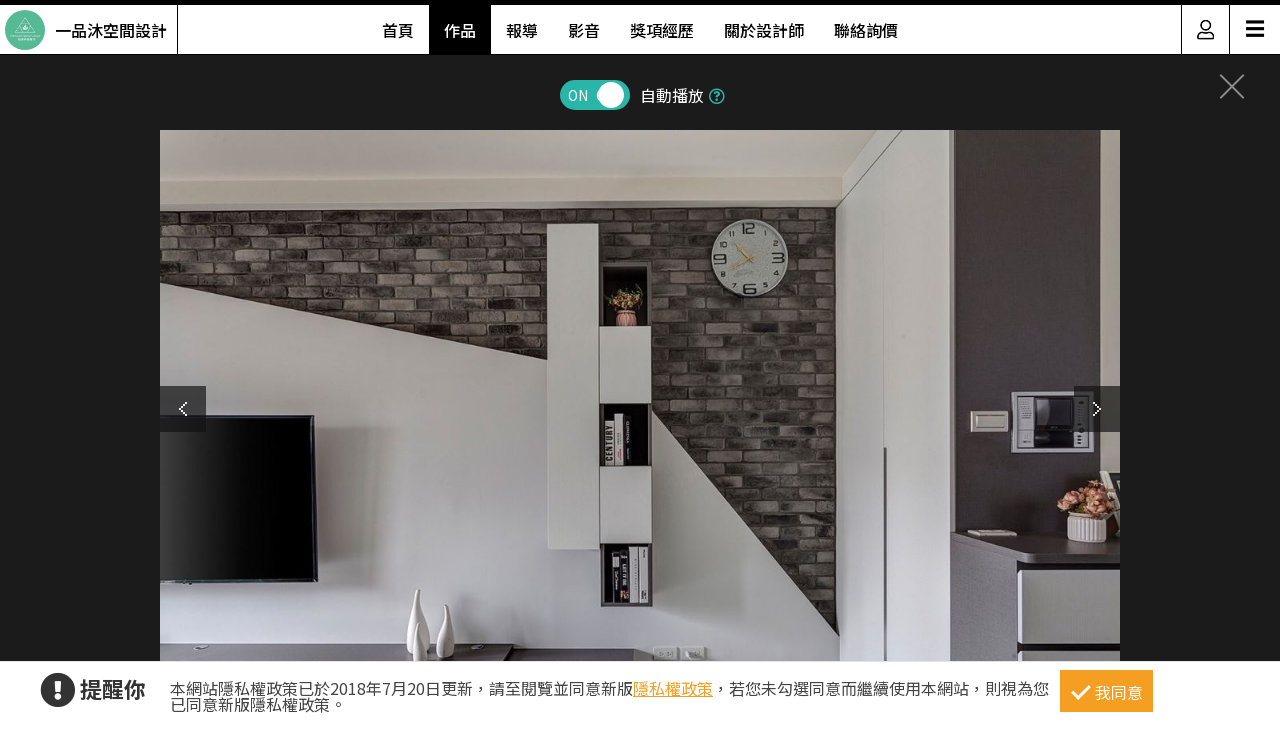

--- FILE ---
content_type: text/html; charset=utf-8
request_url: https://www.searchome.net/photo.aspx?id=383604
body_size: 8150
content:
<!DOCTYPE html><html lang=zh-TW><head><title>42坪新成屋(5年以下)＿現代風客廳案例圖片＿一品沐空間設計＿一品沐_08之5－設計家 Searchome</title><meta charset=utf-8><meta http-equiv=content-language content=zh-tw><meta name=keywords content="一品沐空間設計 42坪,新成屋(5年以下),四房,現代風,客廳"><meta name=Description content=一品沐_08之5是42坪新成屋(5年以下)現代風客廳，一品沐空間設計以油漆、乳膠漆、六角磚／蜂巢磚、文化石、水泥漆、超耐磨木地板、鐵件、系統板材的搭配應用，...><link rel=manifest href=/manifest.json><link rel=search type=application/opensearchdescription+xml href=/opensearch.xml title="設計家 Searchome"><meta property=og:type content=website><meta property=og:site_name content="設計家 Searchome"><meta property=fb:app_id content=115916068447767><meta property=fb:pages content=179832444277><meta name=copyright content="設計家 Searchome"><meta property=og:title content="42坪新成屋(5年以下)＿現代風客廳案例圖片＿一品沐空間設計＿一品沐_08之5－設計家 Searchome"><meta property=og:description content=一品沐_08之5是42坪新成屋(5年以下)現代風客廳，一品沐空間設計以油漆、乳膠漆、六角磚／蜂巢磚、文化石、水泥漆、超耐磨木地板、鐵件、系統板材的搭配應用，呈現現代風居家氛圍，將此間42坪、四房、單層、新成屋(5年以下)打造成舒適愜意的家庭空間，完成2位大人、2位小孩全家人的夢想之居。><meta property=og:url content="https://www.searchome.net/photo.aspx?id=383604"><meta property=og:image content=https://searchome-aws.hmgcdn.com:443/article/doctype22/dsg79239/case63269/img_20210106154049402.jpg><meta name=viewport content="width=device-width, initial-scale=1.0"><link rel=preload href=/css/webbasewithrwdcss26.min.css as=style onload="this.onload=null;this.rel='stylesheet'"><noscript><link rel=stylesheet href=/css/webbasewithrwdcss26.min.css></noscript><link rel=dns-prefetch href=https://fonts.googleapis.com><link rel=preconnect href=https://fonts.googleapis.com crossorigin><link rel=dns-prefetch href=https://fonts.gstatic.com><link rel=preconnect href=https://fonts.gstatic.com crossorigin><link rel=preload as=style href="https://fonts.googleapis.com/css2?family=Noto+Sans+TC:wght@400;500;600;700&amp;family=Noto+Serif+TC:wght@400;500;600;700&amp;display=swap"><link rel=stylesheet href="https://fonts.googleapis.com/css2?family=Noto+Sans+TC:wght@400;500;600;700&amp;family=Noto+Serif+TC:wght@400;500;600;700&amp;display=swap" media=print onload="this.onload=null;this.removeAttribute('media')"><noscript><link rel=stylesheet href=/css/font/google/notosanstc.css></noscript><link rel=preload as=style href=/css/font-awesome/font-awesome.min.css><link rel=stylesheet href=/css/font-awesome/font-awesome.min.css media=print onload="this.onload=null;this.removeAttribute('media')"><noscript><link rel=stylesheet href=/css/font-awesome/font-awesome.min.css></noscript><link href=https://www.googletagmanager.com rel=preconnect crossorigin><link href=/images/searchome2018.ico rel="shortcut icon"><link href=/images/searchome2018.ico rel=icon><link rel=apple-touch-icon href=/images/apple-touch-icon.png><link rel=apple-touch-icon-precomposed href=/images/apple-touch-icon-precomposed.png><meta name=msvalidate.01 content=B907D67DC9A18229CCA2BCAD6E458DE7><meta property=fb:pages content=179832444277><script>(function(w,d,s,l,i){w[l]=w[l]||[];w[l].push({'gtm.start':new Date().getTime(),event:'gtm.js'});var f=d.getElementsByTagName(s)[0],j=d.createElement(s),dl=l!='dataLayer'?'&l='+l:'';j.async=true;j.src='https://www.googletagmanager.com/gtm.js?id='+i+dl;f.parentNode.insertBefore(j,f);})(window,document,'script','dataLayer','GTM-KPQQJ6R');</script><link href="/css/designerintrocss_2022.min.css?t=20260106" rel=stylesheet><link href="/css/view_image_mode.css?t=20260106" rel=stylesheet><script src="/js/head.min.js?v=HiPCMQ7nmQSvfZPJnZlLZn74ON5rhlcYw5_rFAoeQhY" class=NomoveScript></script><link rel=canonical href="https://www.searchome.net/photo.aspx?id=383604"><style>.container #wrapper{width:100%}.SN_rtd{max-width:960px}.privacy{position:fixed;width:100%;bottom:0;z-index:102;display:block;background-color:#fff;height:58px;outline:1px solid #e4e4e4}.privacy p{font-family:"Noto Sans TC","Microsoft JhengHei","微軟正黑體",Verdana,Geneva,sans-serif;line-height:1;font-weight:300;letter-spacing:0}.privacy a{font-family:"Noto Sans TC","Microsoft JhengHei","微軟正黑體",Verdana,Geneva,sans-serif;font-weight:300;letter-spacing:0;text-decoration:none}.privacy span{font-family:"Noto Sans TC","Microsoft JhengHei","微軟正黑體",Verdana,Geneva,sans-serif;font-weight:300;letter-spacing:0;clear:unset;width:auto;display:inline;font-size:16px;color:#fff;margin-left:0;line-height:normal}.privacy_row:after{content:"";display:block;clear:both;height:0;visibility:hidden}.privacy_wrapper{margin:0 auto;max-width:1200px}.privacy_wrapper div{float:left;position:relative}.privacy01 p{color:#333;font-size:22px;font-weight:bold;display:inline-block;margin-right:0}.privacy01 i{font-size:35px;line-height:35px;margin-right:5px}.privacy_icon{vertical-align:text-top}.privacy01{width:10%;margin-top:10px}.privacy02{width:75%}.privacy03{width:15%}.privacy_a{text-decoration:underline!important;color:#f49e22}.privacy_a:hover{color:#555}.privacy02 p{color:#444;font-size:16px;margin:10px;margin-top:18px}.privacy_btn{background-color:#f49e22;color:#fff;padding:10px 10px 8px 35px;box-sizing:border-box;text-align:center;display:block;margin-top:8px;font-size:16px;border:0}.privacy_btn:hover{background-color:#555}.privacy_btn span{position:relative}.privacy_btn i{left:-40%;top:1px;width:7px;height:15px;border:solid #fff;border-width:0 3px 3px 0;transform:rotate(45deg);display:block;position:absolute}@media(max-width:1024px){.privacy_wrapper{max-width:100%}.privacy{height:auto}.privacy01,.privacy02,.privacy03{width:100%}.privacy01{text-align:center}.privacy03{display:block;margin:0 auto .5em auto}.privacy_btn{margin:inherit;width:200px}.privacy02 p{line-height:inherit;text-align:center;margin-top:10px}}@media(max-width:876px){.privacy_btn{width:160px}}</style></head><body id=body oncopy="return addLink()" itemscope itemtype=http://schema.org/WebSite class="IsWeb IsNoHeader Is2021Layout Layout2024"><h1 class=seo>42坪新成屋(5年以下)＿現代風客廳案例圖片＿一品沐空間設計＿一品沐_08之5</h1><div class="privacy_row privacy"><div class=privacy_wrapper><div class=privacy01><p><i class="fa fa-exclamation-circle privacy_icon"></i></p><p>提醒你</p></div><div class=privacy02><p>本網站隱私權政策已於2018年7月20日更新，請至閱覽並同意新版<a href=/privacy.aspx target=_blank class=privacy_a>隱私權政策</a>，若您未勾選同意而繼續使用本網站，則視為您已同意新版隱私權政策。</p></div><div class=privacy03><button href=javascript:void(0); onclick=AgreeGDPR() class=privacy_btn> <span><i></i>我同意</span> </button></div></div></div><div class="container content"><div id=wrapper><div class=sidebar><div class=contact_designer><a href=javascript: onclick=toggleContactDesigner()><i class="sh_icon shi-phone"></i></a></div><div id=divContactDesigner class=contact_form><a href=javascript:void(0) onclick=toggleContactDesigner() class=btn_request_form_close><i class="fa fa-times"></i></a><p>聯絡設計師，我有裝潢需求！</p><div><a id=aMsg href="/designermsg.aspx?id=79239" onclick="addExposure(1,'ADA313 ','ContactDsg-msg','79239')"><i class="sh_icon shi-comment"></i></a><a id=aPhone href="javascript:MP_iframe_LightBox(null,'/lightbox_designerphone.aspx?id=79239',true,true,false,null,'','520px')" onclick="addExposure(1,'ADA313','ContactDsg-phone','79239')"><i class="sh_icon shi-phone"></i></a><a id=aLine style=display:none href="" onclick="addExposure(1,'ADA313','ContactDsg-line','79239')"><i class="sh_icon shi-line"></i></a></div></div><div class=quickmenu><a href="https://www.facebook.com/searchome.net/" target=_blank><i class="sh_icon shi-facebook-f"></i></a> <a href=https://www.youtube.com/user/searchomeTV target=_blank><i class="sh_icon shi-youtube"></i></a> <a href=javascript: onclick="BookMark();return false"><i class="fas fa-heart"></i></a><div style=display:none><ul id=media_group class=media_group><li id=div_notlogin class=media_bookmark onclick="NotLogin();return false"><a id=lnkNotLogin class=btnBookmark title=收藏></a><div id=aCollectNumberNotLogin class=bookmark_number>0</div></li></ul></div><a href=javascript: onclick=gotoTop()><i class="sh_icon shi-arrow-up"></i></a></div></div><div class=join><div class=join_content_box><a href=javascript:void(0) onclick="CollapseMainMenu('OpenMenu_LoginPanel')" class=windows_close></a><h2>登入 / 註冊</h2><a class=btn_member href=/account/login.aspx><p>會員登入</p><i class="fa fa-sign-in" aria-hidden=true></i> </a> <a class=btn_customer href=/account/newregist.aspx><p>網友 / 設計師註冊</p><i class="fa fa-pencil-alt" aria-hidden=true></i> </a><div class=btn_register_now><a href="/reaction.aspx?type=8" class=btn_register>如何在設計家刊登作品?</a></div></div></div><div class="header header_designer"><div class=designer_pic><a href="designerintro.aspx?id=79239"><span><img src=https://searchome-aws.hmgcdn.com:443/MemberPhoto/mbr79239_1532077860.jpg></span><em>一品沐空間設計</em></a></div><nav><ul><li><a href="/designerintro.aspx?id=79239">首頁</a></li><li><a href="/designercaselist.aspx?id=79239" class=designerintro_NowMenu>作品</a></li><li><a href="/designerarticlelist.aspx?id=79239">報導</a></li><li><a href="/designervideolist.aspx?id=79239">影音</a></li><li><a href="/designerawards.aspx?id=79239">獎項經歷</a></li><li><a href="/designerabout.aspx?id=79239">關於設計師</a></li><li><a href="/designermsg.aspx?id=79239">聯絡詢價</a></li></ul></nav><div class=function><a href=javascript:void(0) class=member_icon onclick="CollapseMainMenu('OpenMenu_LoginPanel');return false"><img src=https://searchome-aws.hmgcdn.com:443/images/designerintro/icon.png></a><div id=hambger><span style=font-size:20px;cursor:pointer onclick=openNav()>&#9776;</span></div><div id=mySidenav class=sidenav><a href=javascript:void(0) class=closebtn onclick=closeNav()>&times;</a> <a href="/designerintro.aspx?id=79239">首頁</a> <a href="/designercaselist.aspx?id=79239">作品</a> <a href="/designerarticlelist.aspx?id=79239">報導</a> <a href="/designervideolist.aspx?id=79239">影音</a> <a href="/designerawards.aspx?id=79239">獎項經歷</a> <a href="/designerabout.aspx?id=79239">關於設計師</a> <a href="/designermsg.aspx?id=79239">聯絡詢價</a> <a href="https://www.searchome.net/">回設計家</a></div></div></div><div class=view_project_slideshow_mode><a id=aClose class=close href="/designercase.aspx?case=63269"></a><div class=project_caption></div><div class="toggle AutoPlayToggle"><label class=switchBtn onclick=AutoplayToggle()> <input type=checkbox checked> <span class="slider round"><i>ON</i><i>OFF</i></span> </label> <em>自動播放</em><a href=javascript: onclick="$('.AutoplayTip').toggle()"><i class="far fa-question-circle"></i></a><p class=AutoplayTip>每5秒自動播放下一張</p></div><div class=project_img_slideshow_box><div class=project_img_slideshow_info><ul id=model_inner_img><li><div><img id=photoAttachment src=https://searchome-aws.hmgcdn.com:443/article/doctype22/dsg79239/case63269/img_20210106154049402.jpg alt=42坪新成屋(5年以下)＿現代風客廳案例圖片＿一品沐空間設計＿一品沐_08之5> <a id=aPrev class=btn_arrow_pre href="/photo.aspx?id=383603"></a> <a id=aNext class=btn_arrow_next href="/photo.aspx?id=383605"></a></div><span id=pageNumber>5 of 14</span> <a target=_blank href="/search.aspx?whr=%e5%ae%a2%e5%bb%b3&amp;idx=2" class=tag>#客廳</a></li></ul></div></div><div id=photoInfoBlock class=project_caption_info><div class=project_caption_box><a id=aTitle class=aTitle href="/designercase.aspx?case=63269"><span id=photoTitle class=photoTitle>一品沐_08</span></a><div style=text-align:center><div class=kv_maindiv></div></div><h4 id=photoInfo class=photoInfo>42坪 ‧ 新成屋(5年以下) ‧ 單層 ‧ 四房 ‧ 現代風</h4></div></div><div class="social_media_photo clearfix"><div class="photoSocial social_group"><div class=sns_content><ul class=media_group><li class=media_fb><a id=a_fb target=_blank title="Share on FB" onclick="GA_Event('FB')" href="https://www.facebook.com/sharer/sharer.php?u=https%3A%2F%2Fwww.searchome.net%2Fphoto.aspx%3Fid%3D383604"></a></li><li class=media_line id=li_Line><a id=a_Line target=_blank title=用LINE傳送 onclick="GA_Event('Line')" href="https://lineit.line.me/share/ui?url=https%3A%2F%2Fwww.searchome.net%2Fphoto.aspx%3Fid%3D383604"></a></li><li class="media_pocket w_pocket"><a href="https://getpocket.com/edit?url=https%3A%2F%2Fwww.searchome.net%2Fphoto.aspx%3Fid%3D383604" target=_blank title="Save to pocket" onclick="GA_Event('Pocket')"></a></li><li class="media_pin w_pin"><a href="https://www.pinterest.com/pin/create/button/?url=https%3A%2F%2Fwww.searchome.net%2Fphoto.aspx%3Fid%3D383604&amp;media=https%3A%2F%2Fsearchome-aws.hmgcdn.com%3A443%2Farticle%2Fdoctype22%2Fdsg79239%2Fcase63269%2Fimg_20210106154049402.jpg&amp;description=42%E5%9D%AA%E6%96%B0%E6%88%90%E5%B1%8B(5%E5%B9%B4%E4%BB%A5%E4%B8%8B)%EF%BC%BF%E7%8F%BE%E4%BB%A3%E9%A2%A8%E5%AE%A2%E5%BB%B3%E6%A1%88%E4%BE%8B%E5%9C%96%E7%89%87%EF%BC%BF%E4%B8%80%E5%93%81%E6%B2%90%E7%A9%BA%E9%96%93%E8%A8%AD%E8%A8%88%EF%BC%BF%E4%B8%80%E5%93%81%E6%B2%90_08%E4%B9%8B5%EF%BC%8D%E8%A8%AD%E8%A8%88%E5%AE%B6+Searchome" data-pin-do=buttonPin data-pin-config=above target=_blank title="Share on Pinterest" onclick="GA_Event('Pinterest')"></a></li><li class="media_twitter w_twitter"><a href="https://twitter.com/intent/tweet?text=42%E5%9D%AA%E6%96%B0%E6%88%90%E5%B1%8B(5%E5%B9%B4%E4%BB%A5%E4%B8%8B)%EF%BC%BF%E7%8F%BE%E4%BB%A3%E9%A2%A8%E5%AE%A2%E5%BB%B3%E6%A1%88%E4%BE%8B%E5%9C%96%E7%89%87%EF%BC%BF%E4%B8%80%E5%93%81%E6%B2%90%E7%A9%BA%E9%96%93%E8%A8%AD%E8%A8%88%EF%BC%BF%E4%B8%80%E5%93%81%E6%B2%90_08%E4%B9%8B5%EF%BC%8D%E8%A8%AD%E8%A8%88%E5%AE%B6+Searchome&amp;url=https%3A%2F%2Fwww.searchome.net%2Fphoto.aspx%3Fid%3D383604" target=_blank title="Share to twitter" onclick="GA_Event('Twitter')"></a></li><li class="media_plurk w_plurk"><a href="javascript:void(window.open('http://www.plurk.com/?qualifier=shares&amp;status='.concat('https%3A%2F%2Fsearchome-aws.hmgcdn.com%3A443%2Farticle%2Fdoctype22%2Fdsg79239%2Fcase63269%2Fimg_20210106154049402.jpg https%3A%2F%2Fwww.searchome.net%2Fphoto.aspx%3Fid%3D383604').concat(' ').concat('(').concat('42%E5%9D%AA%E6%96%B0%E6%88%90%E5%B1%8B%285%E5%B9%B4%E4%BB%A5%E4%B8%8B%29%EF%BC%BF%E7%8F%BE%E4%BB%A3%E9%A2%A8%E5%AE%A2%E5%BB%B3%E6%A1%88%E4%BE%8B%E5%9C%96%E7%89%87%EF%BC%BF%E4%B8%80%E5%93%81%E6%B2%90%E7%A9%BA%E9%96%93%E8%A8%AD%E8%A8%88%EF%BC%BF%E4%B8%80%E5%93%81%E6%B2%90_08%E4%B9%8B5%EF%BC%8D%E8%A8%AD%E8%A8%88%E5%AE%B6%20Searchome').concat(')')))" title="Share to Plurk" onclick="GA_Event('Plurk')"> </a></li><li class="media_sina w_sina"><a href="http://service.weibo.com/share/share.php?url=https%3A%2F%2Fwww.searchome.net%2Fphoto.aspx%3Fid%3D383604&amp;title=42%E5%9D%AA%E6%96%B0%E6%88%90%E5%B1%8B(5%E5%B9%B4%E4%BB%A5%E4%B8%8B)%EF%BC%BF%E7%8F%BE%E4%BB%A3%E9%A2%A8%E5%AE%A2%E5%BB%B3%E6%A1%88%E4%BE%8B%E5%9C%96%E7%89%87%EF%BC%BF%E4%B8%80%E5%93%81%E6%B2%90%E7%A9%BA%E9%96%93%E8%A8%AD%E8%A8%88%EF%BC%BF%E4%B8%80%E5%93%81%E6%B2%90_08%E4%B9%8B5%EF%BC%8D%E8%A8%AD%E8%A8%88%E5%AE%B6+Searchome" target=_blank title="Share on sina" onclick="GA_Event('SinaWeibo')"></a></li><li class=media_open><ul class="share_more media_group clearfix" style=display:none><li class="media_pocket m_pocket"><a href="https://getpocket.com/edit?url=https%3A%2F%2Fwww.searchome.net%2Fphoto.aspx%3Fid%3D383604" target=_blank title="Save to pocket" onclick="GA_Event('Pocket')"></a></li><li class="media_pin m_pin"><a href="https://www.pinterest.com/pin/create/button/?url=https%3A%2F%2Fwww.searchome.net%2Fphoto.aspx%3Fid%3D383604&amp;media=https%3A%2F%2Fsearchome-aws.hmgcdn.com%3A443%2Farticle%2Fdoctype22%2Fdsg79239%2Fcase63269%2Fimg_20210106154049402.jpg&amp;description=42%E5%9D%AA%E6%96%B0%E6%88%90%E5%B1%8B(5%E5%B9%B4%E4%BB%A5%E4%B8%8B)%EF%BC%BF%E7%8F%BE%E4%BB%A3%E9%A2%A8%E5%AE%A2%E5%BB%B3%E6%A1%88%E4%BE%8B%E5%9C%96%E7%89%87%EF%BC%BF%E4%B8%80%E5%93%81%E6%B2%90%E7%A9%BA%E9%96%93%E8%A8%AD%E8%A8%88%EF%BC%BF%E4%B8%80%E5%93%81%E6%B2%90_08%E4%B9%8B5%EF%BC%8D%E8%A8%AD%E8%A8%88%E5%AE%B6+Searchome" data-pin-do=buttonPin data-pin-config=above target=_blank title="Share on Pinterest" onclick="GA_Event('Pinterest')"></a></li><li class="media_twitter m_twitter"><a href="https://twitter.com/intent/tweet?text=42%E5%9D%AA%E6%96%B0%E6%88%90%E5%B1%8B(5%E5%B9%B4%E4%BB%A5%E4%B8%8B)%EF%BC%BF%E7%8F%BE%E4%BB%A3%E9%A2%A8%E5%AE%A2%E5%BB%B3%E6%A1%88%E4%BE%8B%E5%9C%96%E7%89%87%EF%BC%BF%E4%B8%80%E5%93%81%E6%B2%90%E7%A9%BA%E9%96%93%E8%A8%AD%E8%A8%88%EF%BC%BF%E4%B8%80%E5%93%81%E6%B2%90_08%E4%B9%8B5%EF%BC%8D%E8%A8%AD%E8%A8%88%E5%AE%B6+Searchome&amp;url=https%3A%2F%2Fwww.searchome.net%2Fphoto.aspx%3Fid%3D383604" target=_blank title="Share to twitter" onclick="GA_Event('Twitter')"></a></li><li class="media_plurk m_plurk"><a href="javascript:void(window.open('http://www.plurk.com/?qualifier=shares&amp;status='.concat('https%3A%2F%2Fsearchome-aws.hmgcdn.com%3A443%2Farticle%2Fdoctype22%2Fdsg79239%2Fcase63269%2Fimg_20210106154049402.jpg https%3A%2F%2Fwww.searchome.net%2Fphoto.aspx%3Fid%3D383604').concat(' ').concat('(').concat('42%E5%9D%AA%E6%96%B0%E6%88%90%E5%B1%8B%285%E5%B9%B4%E4%BB%A5%E4%B8%8B%29%EF%BC%BF%E7%8F%BE%E4%BB%A3%E9%A2%A8%E5%AE%A2%E5%BB%B3%E6%A1%88%E4%BE%8B%E5%9C%96%E7%89%87%EF%BC%BF%E4%B8%80%E5%93%81%E6%B2%90%E7%A9%BA%E9%96%93%E8%A8%AD%E8%A8%88%EF%BC%BF%E4%B8%80%E5%93%81%E6%B2%90_08%E4%B9%8B5%EF%BC%8D%E8%A8%AD%E8%A8%88%E5%AE%B6%20Searchome').concat(')')))" title="Share to Plurk" onclick="GA_Event('Plurk')"> </a></li><li class="media_sina m_sina"><a href="http://service.weibo.com/share/share.php?url=https%3A%2F%2Fwww.searchome.net%2Fphoto.aspx%3Fid%3D383604&amp;title=42%E5%9D%AA%E6%96%B0%E6%88%90%E5%B1%8B(5%E5%B9%B4%E4%BB%A5%E4%B8%8B)%EF%BC%BF%E7%8F%BE%E4%BB%A3%E9%A2%A8%E5%AE%A2%E5%BB%B3%E6%A1%88%E4%BE%8B%E5%9C%96%E7%89%87%EF%BC%BF%E4%B8%80%E5%93%81%E6%B2%90%E7%A9%BA%E9%96%93%E8%A8%AD%E8%A8%88%EF%BC%BF%E4%B8%80%E5%93%81%E6%B2%90_08%E4%B9%8B5%EF%BC%8D%E8%A8%AD%E8%A8%88%E5%AE%B6+Searchome" target=_blank title="Share on sina" onclick="GA_Event('SinaWeibo')"></a></li></ul></li></ul><ul id=media_group class=media_group><li id=div_notlogin class=media_bookmark onclick="NotLogin();return false"><a id=lnkNotLogin class=btnBookmark title=收藏></a><div id=aCollectNumberNotLogin class=bookmark_number>0</div></li></ul></div></div></div><div class="multiCol_container DesignPages" id=divRecommendArticle><div class=project_img_slideshow_nav><span>相關案例報導</span></div><div class=rlist><div class=rimg><a href="/article.aspx?id=63473" target=_Blank> <img src=https://searchome-aws.hmgcdn.com:443/article/doctype34/doc63473/imgsys20210122012856936.jpg> </a></div><div class=rdata><h2 class=rtitle><a href="/article.aspx?id=63473" target=_Blank>將家空間留給最愛的家人！工程師一家四口孝親宅</a></h2><div class=rdate><span>2021-01-28</span> &nbsp;&nbsp;人氣 <span>3,033</span></div><div class=rintro style=line-height:18px><a href="/article.aspx?id=63473" target=_Blank>在裝修時，你是否會有一個迷思，就是發現裝修後，好像坪數少了一半呢？身為工程師的屋主，對於裝修需求就是要讓空間仍要保有「寬敞度<span>...more</span></a></div></div></div></div><div id=divRecommend class=project_img_recommend><div class=project_img_slideshow_nav><span>相關案例推薦</span><ul><li><a href="/designercase.aspx?case=84047&amp;page=1"> <img src=https://searchome-aws.hmgcdn.com:443/article/doctype22/dsg79239/case84047/img_20251222181704328.jpg> </a></li><li><a href="/designercase.aspx?case=82658&amp;page=1"> <img src=https://searchome-aws.hmgcdn.com:443/article/doctype22/dsg79239/case82658/img_20250812164726259.jpg> </a></li><li><a href="/designercase.aspx?case=78941&amp;page=1"> <img src=https://searchome-aws.hmgcdn.com:443/article/doctype22/dsg79239/case78941/img_20240821111350880.jpg> </a></li><li><a href="/designercase.aspx?case=78599&amp;page=1"> <img src=https://searchome-aws.hmgcdn.com:443/article/doctype22/dsg79239/case78599/img_20240717184524908.jpg> </a></li><li><a href="/designercase.aspx?case=67066&amp;page=1"> <img src=https://searchome-aws.hmgcdn.com:443/article/doctype22/dsg79239/case67066/img_20211110110246913.jpg> </a></li></ul></div></div></div></div></div><footer><div class=footer_bar><div class=about><label class=footer_title>關於設計家</label><ul><li><a href=/about.aspx target=_self>關於設計家</a></li><li><a href=/copyright.aspx target=_self>著作權聲明</a></li><li><a href=/privacy.aspx target=_self>隱私權聲明</a></li><li><a href=/reaction.aspx target=_self>聯絡我們</a></li><li><a href="/reaction.aspx?type=8" target=_self>企業合作</a></li><li><a href="/solution.aspx?type=35" target=_self>媒體中心</a></li></ul></div><div class=recommend><label class=footer_title>設計家推薦</label><ul><li><a href="/event/searchomeapp/" target=_blank>APP下載</a></li><li><a href=/desingerevent/event.aspx target=_blank>配對快易通</a></li><li><a href="/solution.aspx?type=37" target=_blank>keyee有質生活</a></li><li><a href=https://www.facebook.com/groups/wajahouseplay target=_blank title=收納改造研究室>收納改造研究室</a></li><li><a href=https://www.facebook.com/groups/diydecolab target=_blank title="裝潢DIY社團&lt;">裝潢DIY社團</a></li></ul></div><div class=sitemap><label class=footer_title>設計家網站地圖</label><ul><li><a href="/" target=_self>設計家首頁</a></li><li><a href=/experts.aspx target=_self>找設計師</a></li><li><a href=/library.aspx target=_self>找圖片</a></li><li><a href="/solution.aspx?page=1" target=_self>找文章</a></li><li><a href=/products.aspx target=_self>找產品</a></li><li><a href=/videolist.aspx target=_self>找影片</a></li><li><a href="/tv/" target=_self>設計家TV</a></li><li><a href=/topdesigners.aspx target=_self>人氣設計師</a></li><li><a href="/topiclist.aspx?page=1" target=_self>熱門主題</a></li><li><a href=/wikientry.aspx target=_self>裝潢維基百科</a></li></ul></div><div class=media_social><label class=footer_title>追蹤設計家</label><ul><li><a href=https://www.facebook.com/searchome.net target=_blank title=設計家FB粉絲團>FACEBOOK</a></li><li><a href=https://line.me/R/ti/p/@tql6797u target=_blank title=設計家Line>LINE</a></li><li><a href="https://www.instagram.com/searchome_tw/" target=_blank title=設計家IG>INSTAGRAM</a></li><li><a href=https://www.threads.net/@searchome_tw target=_blank title=設計家Threads>Threads</a></li><li><a href=https://www.youtube.com/user/searchomeTV target=_blank title=設計家Youtube>YOUTUBE</a></li><li><a href=https://www.tiktok.com/@searchome target=_blank title=設計家TikTok>TIKTOK</a></li><li><a href=https://www.xiaohongshu.com/user/profile/5cb6e3b3000000001000db81 target=_blank title=小紅書>小紅書</a></li><li><a href="https://www.pinterest.com/searchome/" target=_blank title=設計家Pinterest>PINTEREST</a></li><li><a href=https://twitter.com/searchome_net target=_blank title=設計家Twitter>TWITTER</a></li><li><a href=/rsspage.aspx target=_self title=設計家RSS>RSS</a></li></ul><ul></ul></div></div><div class=copyright>Copyright © 2008-2026 設計家 All Rights Reserved.</div></footer><div id=MainblackOverlay></div><div class=loading-bro><span>Loading</span><svg id=load x=0px y=0px viewBox="0 0 150 150"><circle id=loading-inner cx=75 cy=75 r=60 /></svg></div><script>var nopicture="https://searchome-aws.hmgcdn.com:443/images/nopicture_1200x800.jpg",Host="https://www.searchome.net/",CDNHost="https://searchome-aws.hmgcdn.com/",CDNHost2="https://searchome.hmgcdn.com/",loginUrl=Host+"/account/login.aspx";</script><noscript><iframe src="https://www.googletagmanager.com/ns.html?id=GTM-KPQQJ6R" height=0 width=0 style=display:none;visibility:hidden></iframe></noscript><script defer src=https://www.gstatic.com/firebasejs/10.7.2/firebase-app-compat.js></script><script defer src=https://www.gstatic.com/firebasejs/10.7.2/firebase-messaging-compat.js></script><!--[if (gte IE 9)|(!IE)]><!--> <!--<![endif]--><script src="/js/webbasejs.min.js?v=wKJ65SuPfODsDa4GDNj2T9bvsMp9HoPlvOYnM2VLzlk"></script><script>function AgreeGDPR(){location.reload()}SH_DocumentReady(function(){$("body").addClass("HasPrivacy")});$(window).scroll(function(){$(this).scrollTop()>0?$(".HasPrivacy").length>0?($(".privacy").hide(),$("body").removeClass("HasPrivacy")):$(".HasCustomScroll").length<=0&&(window.scrollTo(0,1),$("body").addClass("HasCustomScroll")):($(".privacy").show(),$("body").addClass("HasPrivacy"),$("body").removeClass("HasCustomScroll"))});</script><script>function toggleContactDesigner_change(n){Number(n)>0&&(swapContainer("divContactDesigner","ContactDesigner"+n.toString()),$("#divContactDesigner").css("display")=="none"?addExposure(1,"ADA313","ContactDsg-close",n):setSocialVisible(!1))}function toggleContactDesigner(){iDesigner>0&&(swapContainer("divContactDesigner","ContactDesigner79239"),$("#divContactDesigner").css("display")=="none"?addExposure(1,"ADA313","ContactDsg-close",iDesigner):setSocialVisible(!1))}function setContactDesignerVisible(n){iDesigner>0&&(n||addExposure(1,"ADA313","ContactDsg-close",iDesigner),setContainerVisible("divContactDesigner","ContactDesigner79239",n))}var iDesigner=79239;$(function(){setContainerByCookie("divContactDesigner","ContactDesigner79239")});</script><script>function BookMark(){$(".quickmenu .btnBookmark").click()};</script><script>function toggleQuickMenu(){$(this).scrollTop()>1?$sidebar.fadeIn():$sidebar.fadeOut()}var $sidebar=$(".sidebar");$(window).scroll(function(){toggleQuickMenu()});SH_DocumentReady(function(){toggleQuickMenu()});</script><script>function openNav(){$(".function").addClass("openNav")}function closeNav(){$(".function").removeClass("openNav")};</script><script>function GA_Event(n){GA_EventTracking("SharedButton","click",n)};</script><script defer src="/js/firebasejs/init-firebase.js?t=20260106"></script><script src="/js/jquery.plugin/jquery.touchswipe.min.js?t=20260106"></script><script>function gotoPrev(){var n=$("a.btn_arrow_pre");n.length>0&&($(".css_loading").css("display",""),window.location.href=n.attr("href"))}function gotoNext(){var n=$("a.btn_arrow_next");n.length>0&&($(".css_loading").css("display",""),window.location.href=n.attr("href"))}function showMoreCaseArticle(){$(".DesignPages .rlist").fadeIn("fast");$(".DesignPages .btn_primary_green").hide()}function AutoplayToggle(){event.preventDefault();$(inputAutoPlayToggle).prop("checked")?$(inputAutoPlayToggle).prop("checked",!1):$(inputAutoPlayToggle).prop("checked",!0);var n=0,t=-1;$(inputAutoPlayToggle).prop("checked")||(n=1,t=6);$.ajax({type:"POST",url:"/service/setcookie",headers:{RequestVerificationToken:AntiForgeryToken},data:{Key:"PhotoAutoplayClose",Value:n,iHour:t},dataType:"json",beforeSend:function(){},complete:function(){closeMaskAndLoading()},success:function(){}});PhotoAutoplayDisplay($(inputAutoPlayToggle).prop("checked"))}function PhotoAutoplaySetClose(){$(inputAutoPlayToggle).prop("checked",!1);PhotoAutoplayDisplay(!1)}function PhotoAutoplayDisplay(n){n?timeoutID=window.setTimeout(()=>gotoNext(),autoplayTime):timeoutID!=null&&window.clearTimeout(timeoutID)}var timeoutID=null,autoplayTime=5e3,AntiForgeryToken="CfDJ8NeVinaJGTZApoPRbaDEZk_fIMS7FXoAaL0b27x6Q-4Jh7PD_luXddG8u_abCTWB1C-edNtE60Zva0StjhMzcKAaobR-KYw2XPrq4pK5KuPsd2j2QcP1EnXSvKhSb-DDLW7gA8pYIo1qSP-A-aottBU",inputAutoPlayToggle=".AutoPlayToggle input[type='checkbox']";$(function(){$(window).keydown(function(n){switch(n.keyCode){case 37:gotoPrev();break;case 39:gotoNext()}});PhotoAutoplayDisplay($(inputAutoPlayToggle).prop("checked"))});</script><script>var isMobile=!1;$(document).ready(function(){isMobile&&$("#model_inner_img").swipe({swipeLeft:function(){gotoNext()},swipeRight:function(){gotoPrev()}})});</script><script defer src="https://static.cloudflareinsights.com/beacon.min.js/vcd15cbe7772f49c399c6a5babf22c1241717689176015" integrity="sha512-ZpsOmlRQV6y907TI0dKBHq9Md29nnaEIPlkf84rnaERnq6zvWvPUqr2ft8M1aS28oN72PdrCzSjY4U6VaAw1EQ==" data-cf-beacon='{"version":"2024.11.0","token":"3c27e092653943039c2f9557d7e46ee1","r":1,"server_timing":{"name":{"cfCacheStatus":true,"cfEdge":true,"cfExtPri":true,"cfL4":true,"cfOrigin":true,"cfSpeedBrain":true},"location_startswith":null}}' crossorigin="anonymous"></script>
</body></html>